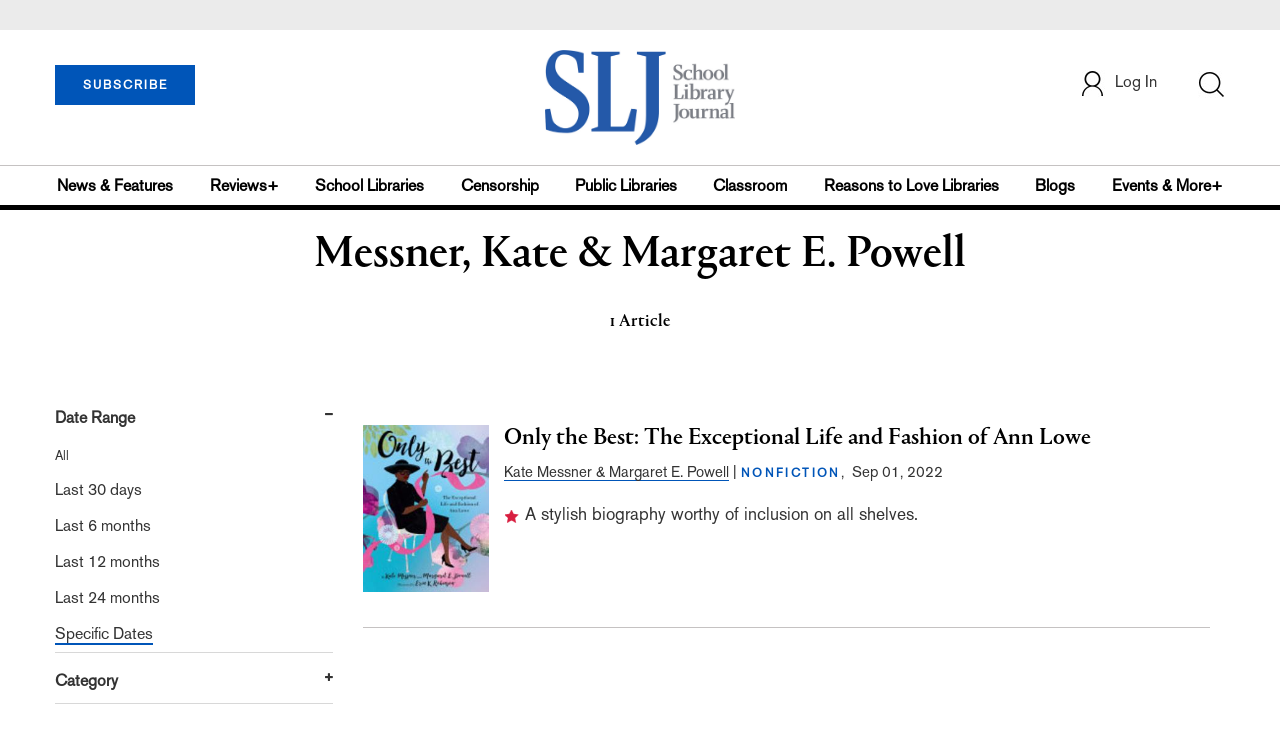

--- FILE ---
content_type: text/html; charset=utf-8
request_url: https://www.google.com/recaptcha/api2/aframe
body_size: -82
content:
<!DOCTYPE HTML><html><head><meta http-equiv="content-type" content="text/html; charset=UTF-8"></head><body><script nonce="vK4oVZSHjPK0mq_VIYGXJQ">/** Anti-fraud and anti-abuse applications only. See google.com/recaptcha */ try{var clients={'sodar':'https://pagead2.googlesyndication.com/pagead/sodar?'};window.addEventListener("message",function(a){try{if(a.source===window.parent){var b=JSON.parse(a.data);var c=clients[b['id']];if(c){var d=document.createElement('img');d.src=c+b['params']+'&rc='+(localStorage.getItem("rc::a")?sessionStorage.getItem("rc::b"):"");window.document.body.appendChild(d);sessionStorage.setItem("rc::e",parseInt(sessionStorage.getItem("rc::e")||0)+1);localStorage.setItem("rc::h",'1768889397124');}}}catch(b){}});window.parent.postMessage("_grecaptcha_ready", "*");}catch(b){}</script></body></html>

--- FILE ---
content_type: application/javascript; charset=utf-8
request_url: https://count.personyze.com/stat-track-log-visit.js.php?fr=77&te=0&sr=7792&ld=1&ur=https%3A%2F%2Fprod.slj.com%2Fauthor%3Fquery%3DMessner%252C%2520Kate%2520%2526%2520Margaret%2520E.%2520Powell&rf=&id=-226246741&si=0&ss=1768889396&nw=3&st=1&ls=1768889396&rs=0&sy=&bh=&hs=0&dg=&ps=1768889396&ev=0_e_1_8192_%2F%2Fprod.slj.com%2Fauthor%3Fquery%3DMessner%252C%2520Kate%2520%2526%2520Margaret%2520E.%2520Powell&hu=&ao=&pr=&tm=1768889396&pl=Linux%20x86_64&sc=1280x720x24&th=407748147&ck=y&aj=y&jv=n&fl=-1&sl=-1&mp=-1&cn=y&vl=-1&qt=-1
body_size: 904
content:
(function(_S_T) { if (_S_T) {_S_T.log_visit(77, 391561, {"srch_word":"","ref_type":"direct","country_code":"US","country":"United States","region":"OH","city":"Columbus","latitude":39.962501525878906,"longitude":-83.006103515625,"ip":"3.142.124.236","1_vid":391561,"1_ref_type":"direct","timezone":0,"current_city":"Columbus","current_state":"OH","current_country":"United States"}, 1, null, [[391561,10]], null, [], [], '480', [], [], {"10":{"html":"\n      <div data-style=\"padding:16px; border-bottom:1px solid #ccc; background-color:white;\">\n        <div data-style=\"color:#E74C3C; font-size:12px; text-transform:uppercase; font-weight:600; margin-bottom:4px;\">\n          CENSORSHIP\n        </div>\n        <a href=\"https://www.slj.com/story/censorship-attempts-will-have-a-long-lasting-impact-on-school-library-collections-slj-survey-shows\" data-personyze-click-target=\"articles URLHASH:6DF2D24D0367C09C0DC8F0F41B2D3442\" target=\"_self\" data-style=\"display:block; color:#000; font-size:18px; font-weight:700; line-height:1.3; text-decoration:none; margin-bottom:4px;\">\n          Censorship Attempts Will Have a Long-lasting Impact on School Library Collections, SLJ Survey Shows\n        </a>\n        <div data-style=\"font-size:14px; color:#383838; border-bottom:1px solid #E74C3C; display:inline-block; padding-bottom:2px;\">by&nbsp;Kara Yorio</div>\n      </div>\n      <div data-style=\"padding:16px; border-bottom:1px solid #ccc; background-color:white;\">\n        <div data-style=\"color:#E74C3C; font-size:12px; text-transform:uppercase; font-weight:600; margin-bottom:4px;\">\n          RESEARCH\n        </div>\n        <a href=\"https://www.slj.com/?query=Springer%2C%20Lisa\" data-personyze-click-target=\"articles URLHASH:6666CD76F96956469E7BE39D750CC7D9\" target=\"_self\" data-style=\"display:block; color:#000; font-size:18px; font-weight:700; line-height:1.3; text-decoration:none; margin-bottom:4px;\">\n          School Library Journal\n        </a>\n        <div data-style=\"font-size:14px; color:#383838; border-bottom:1px solid #E74C3C; display:inline-block; padding-bottom:2px;\">by&nbsp;LJ</div>\n      </div>"}}, 1768889396, 1, "[\"Library Journal\",\"Junior Library Guild\",\"Collection Development\"]", 480, "", "URLHASH:7433C70EC00BA74BDA9EB96D2A2B980D");}})(window._S_T || window.parent && parent._S_T)